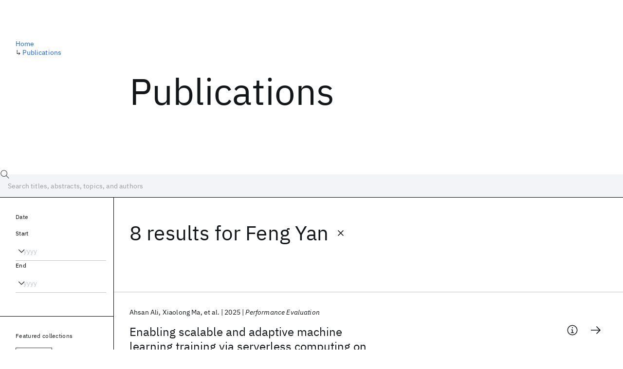

--- FILE ---
content_type: text/html; charset=utf-8
request_url: https://research.ibm.com/publications?author=1831
body_size: 11477
content:
<!DOCTYPE html><html lang="en-US"><head><meta charSet="utf-8" data-next-head=""/><title data-next-head="">Publications - IBM Research</title><meta name="description" content="Browse our catalog of recent publications authored by IBM researchers. This works shows why IBM is one of the most important contributors to modern computing." data-next-head=""/><meta name="robots" content="index,follow" data-next-head=""/><meta name="viewport" content="width=device-width,initial-scale=1" data-next-head=""/><link rel="canonical" href="https://research.ibm.com/publications" data-next-head=""/><link rel="icon" href="//www.ibm.com/favicon.ico" data-next-head=""/><link rel="alternate" type="application/rss+xml" href="/rss" data-next-head=""/><meta name="dcterms.date" content="2021-02-09" data-next-head=""/><meta name="dcterms.rights" content="© Copyright IBM Corp. 2021" data-next-head=""/><meta name="geo.country" content="US" data-next-head=""/><meta name="google-site-verification" content="O1nsbg1J1iAeYJK6HneffI0_RiLebmSPxfs5ESYNnwI" data-next-head=""/><meta property="og:title" content="Publications" data-next-head=""/><meta property="og:type" content="website" data-next-head=""/><meta property="og:url" content="https://research.ibm.com/publications?author=1831" data-next-head=""/><meta property="og:site_name" content="IBM Research" data-next-head=""/><meta property="og:locale" content="en_US" data-next-head=""/><meta property="og:description" content="Browse our catalog of recent publications authored by IBM researchers. This works shows why IBM is one of the most important contributors to modern computing." data-next-head=""/><meta property="og:image" content="https://research.ibm.com/_next/image?url=https%3A%2F%2Fresearch-website-prod-cms-uploads.s3.us.cloud-object-storage.appdomain.cloud%2Fabout_125b898c36.jpg&amp;w=1200&amp;q=75" data-next-head=""/><meta property="og:image:width" content="1200" data-next-head=""/><meta property="og:image:height" content="1200" data-next-head=""/><meta name="twitter:card" content="summary_large_image" data-next-head=""/><meta name="twitter:creator" content="@IBMResearch" data-next-head=""/><meta name="twitter:site" content="@IBMResearch" data-next-head=""/><meta name="twitter:title" content="Publications" data-next-head=""/><meta name="twitter:description" content="Browse our catalog of recent publications authored by IBM researchers. This works shows why IBM is one of the most important contributors to modern computing." data-next-head=""/><meta name="twitter:image" content="https://research.ibm.com/_next/image?url=https%3A%2F%2Fresearch-website-prod-cms-uploads.s3.us.cloud-object-storage.appdomain.cloud%2Fabout_125b898c36.jpg&amp;w=1200&amp;q=75" data-next-head=""/><link rel="preload" href="/_next/static/css/83e82bb5068e3ec1.css" as="style"/><link rel="stylesheet" href="/_next/static/css/83e82bb5068e3ec1.css" data-n-g=""/><link rel="preload" href="/_next/static/css/9f9371f9a2e6d139.css" as="style"/><link rel="stylesheet" href="/_next/static/css/9f9371f9a2e6d139.css" data-n-p=""/><noscript data-n-css=""></noscript><script defer="" nomodule="" src="/_next/static/chunks/polyfills-42372ed130431b0a.js"></script><script src="/_next/static/chunks/webpack-1c51ca2ccdd53bac.js" defer=""></script><script src="/_next/static/chunks/framework-2f3de63929c73f88.js" defer=""></script><script src="/_next/static/chunks/main-7387ec62071a9695.js" defer=""></script><script src="/_next/static/chunks/pages/_app-34f83fb232f3f8f8.js" defer=""></script><script src="/_next/static/chunks/07c2d338-59950c787157217b.js" defer=""></script><script src="/_next/static/chunks/4653-2783c9aefa713848.js" defer=""></script><script src="/_next/static/chunks/8230-146887a2be142eea.js" defer=""></script><script src="/_next/static/chunks/1815-e22b3750d3308bf1.js" defer=""></script><script src="/_next/static/chunks/5376-0038d99c3458ca9b.js" defer=""></script><script src="/_next/static/chunks/7028-6b0bd0c950799339.js" defer=""></script><script src="/_next/static/chunks/8827-02e4b183afd13590.js" defer=""></script><script src="/_next/static/chunks/5868-a75a0d8eec4e6698.js" defer=""></script><script src="/_next/static/chunks/4749-fbf21db1db515e74.js" defer=""></script><script src="/_next/static/chunks/389-16ac84546d0607db.js" defer=""></script><script src="/_next/static/chunks/8154-f99aaecb0398d57c.js" defer=""></script><script src="/_next/static/chunks/2909-780452967ca78cbd.js" defer=""></script><script src="/_next/static/chunks/6333-ca3ff59e9cce55fb.js" defer=""></script><script src="/_next/static/chunks/9049-72ca9968804d3e2f.js" defer=""></script><script src="/_next/static/chunks/7362-746b2a256bbdf20d.js" defer=""></script><script src="/_next/static/chunks/3339-c20ea283ec93e4de.js" defer=""></script><script src="/_next/static/chunks/2477-d09b813390fe5c16.js" defer=""></script><script src="/_next/static/chunks/5030-a6dbb8a742ca2008.js" defer=""></script><script src="/_next/static/chunks/pages/publications-dbaa4778d4ba5ec8.js" defer=""></script><script src="/_next/static/8p0K2KdCfYwvTygROssnt/_buildManifest.js" defer=""></script><script src="/_next/static/8p0K2KdCfYwvTygROssnt/_ssgManifest.js" defer=""></script></head><body><script>0</script><div id="__next"><main class="iBiIZ" data-testid="publications-landing" id="main-content"><div class="Fg24T"><div class="_8scO4 _2OuX" style="--row:1"><h1 class="HXv6W">Publications</h1></div><aside class="_8scO4 ioEqj" style="--row:1"><section class="hgUy9 GBlsk"><nav aria-label="breadcrumbs" class="GPgOh"><ol><li><a class="cds--link" href="/">Home</a></li><li><span class="Z6j5t" aria-hidden="true">↳<!-- --> </span><a class="cds--link" href="/publications">Publications</a></li></ol></nav></section></aside></div><div id="search-bar" class="J_l3M"><div class="w4fa1 yhJj_"><svg focusable="false" preserveAspectRatio="xMidYMid meet" fill="currentColor" width="16" height="16" viewBox="0 0 16 16" aria-hidden="true" class="cds--search-magnifier-icon nAibK" xmlns="http://www.w3.org/2000/svg"><path d="M15,14.3L10.7,10c1.9-2.3,1.6-5.8-0.7-7.7S4.2,0.7,2.3,3S0.7,8.8,3,10.7c2,1.7,5,1.7,7,0l4.3,4.3L15,14.3z M2,6.5 C2,4,4,2,6.5,2S11,4,11,6.5S9,11,6.5,11S2,9,2,6.5z"></path></svg><div class="cds--list-box__wrapper QXT3a"><div class="cds--combo-box cds--list-box cds--list-box--lg"><div class="cds--list-box__field"><input class="cds--text-input cds--text-input--empty" type="text" tabindex="0" aria-haspopup="listbox" aria-activedescendant="" aria-autocomplete="list" aria-controls="downshift-:R9n6H2:-menu" aria-expanded="false" autoComplete="off" id="search-bar-text" role="searchbox" aria-label="Choose an item" placeholder="Search titles, abstracts, topics, and authors" value=""/><button aria-controls="downshift-:R9n6H2:-menu" aria-expanded="false" id="downshift-:R9n6H2:-toggle-button" tabindex="-1" aria-label="Open" title="Open" class="cds--list-box__menu-icon" type="button"><svg focusable="false" preserveAspectRatio="xMidYMid meet" fill="currentColor" width="16" height="16" viewBox="0 0 16 16" aria-hidden="true" xmlns="http://www.w3.org/2000/svg"><path d="M8 11L3 6 3.7 5.3 8 9.6 12.3 5.3 13 6z"></path></svg></button></div><ul id="downshift-:R9n6H2:-menu" class="cds--list-box__menu" role="listbox" aria-labelledby="downshift-:R9n6H2:-label"></ul></div></div></div><div class="cds--dropdown__wrapper cds--list-box__wrapper IH1LF id4X7"><div id="search-bar-filter-by" class="cds--dropdown cds--dropdown--lg cds--list-box cds--list-box--lg"><button type="button" class="cds--list-box__field" title="Filter by" aria-activedescendant="" aria-controls="downshift-:R2n6H2:-menu" aria-expanded="false" aria-haspopup="listbox" aria-labelledby="downshift-:R2n6H2:-label" id="downshift-:R2n6H2:-toggle-button" role="combobox" tabindex="0"><span class="cds--list-box__label">Filter by</span><div class="cds--list-box__menu-icon"><svg focusable="false" preserveAspectRatio="xMidYMid meet" fill="currentColor" name="chevron--down" aria-label="Open menu" width="16" height="16" viewBox="0 0 16 16" role="img" xmlns="http://www.w3.org/2000/svg"><path d="M8 11L3 6 3.7 5.3 8 9.6 12.3 5.3 13 6z"></path><title>Open menu</title></svg></div></button><ul id="downshift-:R2n6H2:-menu" class="cds--list-box__menu" role="listbox" aria-labelledby="downshift-:R2n6H2:-label"></ul></div></div></div><div class="Fg24T Y5TZe RPesI ZRGUc"><div class="_8scO4 XcAHk _2OuX" style="--row:1"><div class="UWIre phoJl">8 results<!-- --> for <span class="KePOJ">Feng Yan<button class="_8QzOq trQob cds--btn cds--btn--ghost cds--btn--icon-only" type="button"><svg focusable="false" preserveAspectRatio="xMidYMid meet" fill="currentColor" width="24" height="24" viewBox="0 0 32 32" aria-hidden="true" xmlns="http://www.w3.org/2000/svg"><path d="M17.4141 16L24 9.4141 22.5859 8 16 14.5859 9.4143 8 8 9.4141 14.5859 16 8 22.5859 9.4143 24 16 17.4141 22.5859 24 24 22.5859 17.4141 16z"></path></svg></button></span></div><ul class="zmCg4"><li class="Ebgvn GD4j_" style="--delay:0ms"><article class="zUjm_ E5NKX Mm0FT IFbRs" data-testid="publication-stripe"><h2 class="rdQt4 K8ayf"><a class="lZEWq" href="/publications/enabling-scalable-and-adaptive-machine-learning-training-via-serverless-computing-on-public-cloud">Enabling scalable and adaptive machine learning training via serverless computing on public cloud</a></h2><ul class="_TBoz"><li class="rsBl_"><ul class="UMfn9"><li class="E5TRV">Ahsan Ali</li><li class="E5TRV">Xiaolong Ma</li><li class="E5TRV">et al.</li></ul></li><li class="rsBl_">2025</li><li class="rsBl_ Fcb_q">Performance Evaluation</li></ul><div class="_72cJw"><svg focusable="false" preserveAspectRatio="xMidYMid meet" fill="currentColor" width="24" height="24" viewBox="0 0 32 32" aria-hidden="true" class="aOLbP Q_1SM" xmlns="http://www.w3.org/2000/svg"><path d="M17 22L17 14 13 14 13 16 15 16 15 22 12 22 12 24 20 24 20 22 17 22zM16 8a1.5 1.5 0 101.5 1.5A1.5 1.5 0 0016 8z"></path><path d="M16,30A14,14,0,1,1,30,16,14,14,0,0,1,16,30ZM16,4A12,12,0,1,0,28,16,12,12,0,0,0,16,4Z"></path></svg><svg focusable="false" preserveAspectRatio="xMidYMid meet" fill="currentColor" width="24" height="24" viewBox="0 0 24 24" aria-hidden="true" class="aOLbP Y8ZiM" xmlns="http://www.w3.org/2000/svg"><path d="M14 4L12.9 5.1 18.9 11.2 2 11.2 2 12.8 18.9 12.8 12.9 18.9 14 20 22 12z"></path></svg></div></article></li><li class="Ebgvn" style="--delay:100ms"><article class="zUjm_ E5NKX Mm0FT IFbRs" data-testid="publication-stripe"><h2 class="rdQt4 K8ayf"><a class="lZEWq" href="/publications/speed-up-federated-learning-in-heterogeneous-environments-a-dynamic-tiering-approach">Speed Up Federated Learning in Heterogeneous Environments: A Dynamic Tiering Approach</a></h2><ul class="_TBoz"><li class="rsBl_"><ul class="UMfn9"><li class="E5TRV">Seyed Mahmoud Sajjadi Mohammadabadi</li><li class="E5TRV">Syed Zawad</li><li class="E5TRV">et al.</li></ul></li><li class="rsBl_">2024</li><li class="rsBl_ Fcb_q">IEEE IoT Journal</li></ul><div class="_72cJw"><svg focusable="false" preserveAspectRatio="xMidYMid meet" fill="currentColor" width="24" height="24" viewBox="0 0 32 32" aria-hidden="true" class="aOLbP Q_1SM" xmlns="http://www.w3.org/2000/svg"><path d="M17 22L17 14 13 14 13 16 15 16 15 22 12 22 12 24 20 24 20 22 17 22zM16 8a1.5 1.5 0 101.5 1.5A1.5 1.5 0 0016 8z"></path><path d="M16,30A14,14,0,1,1,30,16,14,14,0,0,1,16,30ZM16,4A12,12,0,1,0,28,16,12,12,0,0,0,16,4Z"></path></svg><svg focusable="false" preserveAspectRatio="xMidYMid meet" fill="currentColor" width="24" height="24" viewBox="0 0 24 24" aria-hidden="true" class="aOLbP Y8ZiM" xmlns="http://www.w3.org/2000/svg"><path d="M14 4L12.9 5.1 18.9 11.2 2 11.2 2 12.8 18.9 12.8 12.9 18.9 14 20 22 12z"></path></svg></div></article></li><li class="Ebgvn" style="--delay:200ms"><article class="zUjm_ E5NKX Mm0FT IFbRs" data-testid="publication-stripe"><h2 class="rdQt4 K8ayf"><a class="lZEWq" href="/publications/hdfl-a-heterogeneity-and-client-dropout-aware-federated-learning-framework">HDFL: A Heterogeneity and Client Dropout-Aware Federated Learning Framework</a></h2><ul class="_TBoz"><li class="rsBl_"><ul class="UMfn9"><li class="E5TRV">Syed Zawad</li><li class="E5TRV">Ali Anwar</li><li class="E5TRV">et al.</li></ul></li><li class="rsBl_">2023</li><li class="rsBl_ Fcb_q">CCGrid 2023</li></ul><div class="_72cJw"><svg focusable="false" preserveAspectRatio="xMidYMid meet" fill="currentColor" width="24" height="24" viewBox="0 0 32 32" aria-hidden="true" class="aOLbP Q_1SM" xmlns="http://www.w3.org/2000/svg"><path d="M17 22L17 14 13 14 13 16 15 16 15 22 12 22 12 24 20 24 20 22 17 22zM16 8a1.5 1.5 0 101.5 1.5A1.5 1.5 0 0016 8z"></path><path d="M16,30A14,14,0,1,1,30,16,14,14,0,0,1,16,30ZM16,4A12,12,0,1,0,28,16,12,12,0,0,0,16,4Z"></path></svg><svg focusable="false" preserveAspectRatio="xMidYMid meet" fill="currentColor" width="24" height="24" viewBox="0 0 24 24" aria-hidden="true" class="aOLbP Y8ZiM" xmlns="http://www.w3.org/2000/svg"><path d="M14 4L12.9 5.1 18.9 11.2 2 11.2 2 12.8 18.9 12.8 12.9 18.9 14 20 22 12z"></path></svg></div></article></li><li class="Ebgvn" style="--delay:300ms"><article class="zUjm_ E5NKX Mm0FT IFbRs" data-testid="publication-stripe"><h2 class="rdQt4 K8ayf"><a class="lZEWq" href="/publications/heterogeneity-aware-adaptive-federated-learning-scheduling">Heterogeneity-Aware Adaptive Federated Learning Scheduling</a></h2><ul class="_TBoz"><li class="rsBl_"><ul class="UMfn9"><li class="E5TRV">Jingoo Han</li><li class="E5TRV">Ahmad Faraz Khan</li><li class="E5TRV">et al.</li></ul></li><li class="rsBl_">2022</li><li class="rsBl_ Fcb_q">Big Data 2022</li></ul><div class="_72cJw"><svg focusable="false" preserveAspectRatio="xMidYMid meet" fill="currentColor" width="24" height="24" viewBox="0 0 32 32" aria-hidden="true" class="aOLbP Q_1SM" xmlns="http://www.w3.org/2000/svg"><path d="M17 22L17 14 13 14 13 16 15 16 15 22 12 22 12 24 20 24 20 22 17 22zM16 8a1.5 1.5 0 101.5 1.5A1.5 1.5 0 0016 8z"></path><path d="M16,30A14,14,0,1,1,30,16,14,14,0,0,1,16,30ZM16,4A12,12,0,1,0,28,16,12,12,0,0,0,16,4Z"></path></svg><svg focusable="false" preserveAspectRatio="xMidYMid meet" fill="currentColor" width="24" height="24" viewBox="0 0 24 24" aria-hidden="true" class="aOLbP Y8ZiM" xmlns="http://www.w3.org/2000/svg"><path d="M14 4L12.9 5.1 18.9 11.2 2 11.2 2 12.8 18.9 12.8 12.9 18.9 14 20 22 12z"></path></svg></div></article></li><li class="Ebgvn" style="--delay:400ms"><article class="zUjm_ E5NKX Mm0FT IFbRs" data-testid="publication-stripe"><h2 class="rdQt4 K8ayf"><a class="lZEWq" href="/publications/tiff-tokenized-incentive-for-federated-learning">TIFF: Tokenized Incentive for Federated Learning</a></h2><ul class="_TBoz"><li class="rsBl_"><ul class="UMfn9"><li class="E5TRV">Jingoo Han</li><li class="E5TRV">Ahmad Faraz Khan</li><li class="E5TRV">et al.</li></ul></li><li class="rsBl_">2022</li><li class="rsBl_ Fcb_q">CLOUD 2022</li></ul><div class="_72cJw"><svg focusable="false" preserveAspectRatio="xMidYMid meet" fill="currentColor" width="24" height="24" viewBox="0 0 32 32" aria-hidden="true" class="aOLbP Q_1SM" xmlns="http://www.w3.org/2000/svg"><path d="M17 22L17 14 13 14 13 16 15 16 15 22 12 22 12 24 20 24 20 22 17 22zM16 8a1.5 1.5 0 101.5 1.5A1.5 1.5 0 0016 8z"></path><path d="M16,30A14,14,0,1,1,30,16,14,14,0,0,1,16,30ZM16,4A12,12,0,1,0,28,16,12,12,0,0,0,16,4Z"></path></svg><svg focusable="false" preserveAspectRatio="xMidYMid meet" fill="currentColor" width="24" height="24" viewBox="0 0 24 24" aria-hidden="true" class="aOLbP Y8ZiM" xmlns="http://www.w3.org/2000/svg"><path d="M14 4L12.9 5.1 18.9 11.2 2 11.2 2 12.8 18.9 12.8 12.9 18.9 14 20 22 12z"></path></svg></div></article></li><li class="Ebgvn" style="--delay:500ms"><article class="zUjm_ E5NKX Mm0FT IFbRs" data-testid="publication-stripe"><h2 class="rdQt4 K8ayf"><a class="lZEWq" href="/publications/tifl-a-tier-based-federated-learning-system">TiFL: A Tier-based Federated Learning System</a></h2><ul class="_TBoz"><li class="rsBl_"><ul class="UMfn9"><li class="E5TRV">Zheng Chai</li><li class="E5TRV">Ahsan Ali</li><li class="E5TRV">et al.</li></ul></li><li class="rsBl_">2020</li><li class="rsBl_ Fcb_q">HPDC 2020</li></ul><div class="_72cJw"><svg focusable="false" preserveAspectRatio="xMidYMid meet" fill="currentColor" width="24" height="24" viewBox="0 0 32 32" aria-hidden="true" class="aOLbP Q_1SM" xmlns="http://www.w3.org/2000/svg"><path d="M17 22L17 14 13 14 13 16 15 16 15 22 12 22 12 24 20 24 20 22 17 22zM16 8a1.5 1.5 0 101.5 1.5A1.5 1.5 0 0016 8z"></path><path d="M16,30A14,14,0,1,1,30,16,14,14,0,0,1,16,30ZM16,4A12,12,0,1,0,28,16,12,12,0,0,0,16,4Z"></path></svg><svg focusable="false" preserveAspectRatio="xMidYMid meet" fill="currentColor" width="24" height="24" viewBox="0 0 24 24" aria-hidden="true" class="aOLbP Y8ZiM" xmlns="http://www.w3.org/2000/svg"><path d="M14 4L12.9 5.1 18.9 11.2 2 11.2 2 12.8 18.9 12.8 12.9 18.9 14 20 22 12z"></path></svg></div></article></li><li class="Ebgvn" style="--delay:600ms"><article class="zUjm_ E5NKX Mm0FT IFbRs" data-testid="publication-stripe"><h2 class="rdQt4 K8ayf"><a class="lZEWq" href="/publications/practise-robust-prediction-of-data-center-time-series">PRACTISE: Robust prediction of data center time series</a></h2><ul class="_TBoz"><li class="rsBl_"><ul class="UMfn9"><li class="E5TRV">Ji Xue</li><li class="E5TRV">Feng Yan</li><li class="E5TRV">et al.</li></ul></li><li class="rsBl_">2015</li><li class="rsBl_ Fcb_q">CNSM 2015</li></ul><div class="_72cJw"><svg focusable="false" preserveAspectRatio="xMidYMid meet" fill="currentColor" width="24" height="24" viewBox="0 0 32 32" aria-hidden="true" class="aOLbP Q_1SM" xmlns="http://www.w3.org/2000/svg"><path d="M17 22L17 14 13 14 13 16 15 16 15 22 12 22 12 24 20 24 20 22 17 22zM16 8a1.5 1.5 0 101.5 1.5A1.5 1.5 0 0016 8z"></path><path d="M16,30A14,14,0,1,1,30,16,14,14,0,0,1,16,30ZM16,4A12,12,0,1,0,28,16,12,12,0,0,0,16,4Z"></path></svg><svg focusable="false" preserveAspectRatio="xMidYMid meet" fill="currentColor" width="24" height="24" viewBox="0 0 24 24" aria-hidden="true" class="aOLbP Y8ZiM" xmlns="http://www.w3.org/2000/svg"><path d="M14 4L12.9 5.1 18.9 11.2 2 11.2 2 12.8 18.9 12.8 12.9 18.9 14 20 22 12z"></path></svg></div></article></li><li class="Ebgvn" style="--delay:700ms"><article class="zUjm_ E5NKX Mm0FT IFbRs" data-testid="publication-stripe"><h2 class="rdQt4 K8ayf"><a class="lZEWq" href="/publications/practise-demonstrating-a-neural-network-based-framework-for-robust-prediction-of-data-center-workload">PRACTISE - Demonstrating a Neural Network Based Framework for Robust Prediction of Data Center Workload</a></h2><ul class="_TBoz"><li class="rsBl_"><ul class="UMfn9"><li class="E5TRV">Thomas Scherer</li><li class="E5TRV">Ji Xue</li><li class="E5TRV">et al.</li></ul></li><li class="rsBl_">2015</li><li class="rsBl_ Fcb_q">UCC 2015</li></ul><div class="_72cJw"><svg focusable="false" preserveAspectRatio="xMidYMid meet" fill="currentColor" width="24" height="24" viewBox="0 0 32 32" aria-hidden="true" class="aOLbP Q_1SM" xmlns="http://www.w3.org/2000/svg"><path d="M17 22L17 14 13 14 13 16 15 16 15 22 12 22 12 24 20 24 20 22 17 22zM16 8a1.5 1.5 0 101.5 1.5A1.5 1.5 0 0016 8z"></path><path d="M16,30A14,14,0,1,1,30,16,14,14,0,0,1,16,30ZM16,4A12,12,0,1,0,28,16,12,12,0,0,0,16,4Z"></path></svg><svg focusable="false" preserveAspectRatio="xMidYMid meet" fill="currentColor" width="24" height="24" viewBox="0 0 24 24" aria-hidden="true" class="aOLbP Y8ZiM" xmlns="http://www.w3.org/2000/svg"><path d="M14 4L12.9 5.1 18.9 11.2 2 11.2 2 12.8 18.9 12.8 12.9 18.9 14 20 22 12z"></path></svg></div></article></li></ul></div><aside class="_8scO4 ioEqj" style="--row:1"><div class="apRFG AfgG3 Vr9Tq _16ud0"><div class="kpySY"><div class="FOpJO oGtSN"><section class="hgUy9 N9Z8o"><h2 class="_2DMQw">Date</h2><div class="RyqKS"><div class="hmo8Q"><div class="QQdga"><div class="cds--list-box__wrapper tIGmc"><label class="cds--label" id="downshift-:R36v6H2:-label" for="year-range-start" dir="auto">Start</label><div class="cds--combo-box cds--list-box"><div class="cds--list-box__field"><input class="cds--text-input cds--text-input--empty" type="text" tabindex="0" aria-haspopup="listbox" aria-activedescendant="" aria-autocomplete="list" aria-controls="downshift-:R36v6H2:-menu" aria-expanded="false" aria-labelledby="downshift-:R36v6H2:-label" autoComplete="off" id="year-range-start" role="combobox" placeholder="yyyy" value=""/><button aria-controls="downshift-:R36v6H2:-menu" aria-expanded="false" id="downshift-:R36v6H2:-toggle-button" tabindex="-1" aria-label="Open" title="Open" class="cds--list-box__menu-icon" type="button"><svg focusable="false" preserveAspectRatio="xMidYMid meet" fill="currentColor" width="16" height="16" viewBox="0 0 16 16" aria-hidden="true" xmlns="http://www.w3.org/2000/svg"><path d="M8 11L3 6 3.7 5.3 8 9.6 12.3 5.3 13 6z"></path></svg></button></div><ul id="downshift-:R36v6H2:-menu" class="cds--list-box__menu" role="listbox" aria-labelledby="downshift-:R36v6H2:-label"></ul></div></div></div></div><div class="qObvt"><div class="QQdga"><div class="cds--list-box__wrapper tIGmc"><label class="cds--label" id="downshift-:R56v6H2:-label" for="year-range-end" dir="auto">End</label><div class="cds--combo-box cds--list-box"><div class="cds--list-box__field"><input class="cds--text-input cds--text-input--empty" type="text" tabindex="0" aria-haspopup="listbox" aria-activedescendant="" aria-autocomplete="list" aria-controls="downshift-:R56v6H2:-menu" aria-expanded="false" aria-labelledby="downshift-:R56v6H2:-label" autoComplete="off" id="year-range-end" role="combobox" placeholder="yyyy" value=""/><button aria-controls="downshift-:R56v6H2:-menu" aria-expanded="false" id="downshift-:R56v6H2:-toggle-button" tabindex="-1" aria-label="Open" title="Open" class="cds--list-box__menu-icon" type="button"><svg focusable="false" preserveAspectRatio="xMidYMid meet" fill="currentColor" width="16" height="16" viewBox="0 0 16 16" aria-hidden="true" xmlns="http://www.w3.org/2000/svg"><path d="M8 11L3 6 3.7 5.3 8 9.6 12.3 5.3 13 6z"></path></svg></button></div><ul id="downshift-:R56v6H2:-menu" class="cds--list-box__menu" role="listbox" aria-labelledby="downshift-:R56v6H2:-label"></ul></div></div></div></div></div></section><section class="hgUy9 v7pWz N9Z8o"><h2 class="eG9du">Featured collections</h2><ul class="erAjw XsMPR VPCjD e90yg NZx5r RIahc"><li class="tAqXo SltpH rQp5_ XB7Ya uC739"><button class="cds--tag cds--tag--operational qvDkO JPTsZ cds--tag--outline" id="tag-id-:R3av6:" type="button" data-testid="operational-tag"><span title="" class="" dir="auto"><span title="AAAI 2026" class="cds--tag__label" dir="auto">AAAI 2026</span></span></button></li><li class="tAqXo SltpH rQp5_ XB7Ya uC739"><button class="cds--tag cds--tag--operational qvDkO JPTsZ cds--tag--outline" id="tag-id-:R5av6:" type="button" data-testid="operational-tag"><span title="" class="" dir="auto"><span title="AGU 2025" class="cds--tag__label" dir="auto">AGU 2025</span></span></button></li><li class="tAqXo SltpH rQp5_ XB7Ya uC739"><button class="cds--tag cds--tag--operational qvDkO JPTsZ cds--tag--outline" id="tag-id-:R7av6:" type="button" data-testid="operational-tag"><span title="" class="" dir="auto"><span title="IEDM 2025" class="cds--tag__label" dir="auto">IEDM 2025</span></span></button></li><li class="tAqXo SltpH rQp5_ XB7Ya uC739"><button class="cds--tag cds--tag--operational qvDkO JPTsZ cds--tag--outline" id="tag-id-:R9av6:" type="button" data-testid="operational-tag"><span title="" class="" dir="auto"><span title="NeurIPS 2025" class="cds--tag__label" dir="auto">NeurIPS 2025</span></span></button></li><li class="tAqXo SltpH rQp5_ XB7Ya uC739"><button class="cds--tag cds--tag--operational qvDkO JPTsZ cds--tag--outline" id="tag-id-:Rbav6:" type="button" data-testid="operational-tag"><span title="" class="" dir="auto"><span title="MRS Fall Meeting 2025" class="cds--tag__label" dir="auto">MRS Fall Meeting 2025</span></span></button></li><li class="tAqXo SltpH rQp5_ XB7Ya uC739"><button class="cds--tag cds--tag--operational qvDkO JPTsZ cds--tag--outline" id="tag-id-:Rdav6:" type="button" data-testid="operational-tag"><span title="" class="" dir="auto"><span title="ASE 2025" class="cds--tag__label" dir="auto">ASE 2025</span></span></button></li></ul></section><section class="hgUy9 v7pWz N9Z8o"><h2 class="eG9du">Popular topics</h2><ul class="erAjw XsMPR VPCjD e90yg NZx5r RIahc"><li class="tAqXo SltpH rQp5_ XB7Ya uC739"><button class="cds--tag cds--tag--operational qvDkO JPTsZ cds--tag--green" id="tag-id-:R3ev6:" type="button" data-testid="operational-tag"><span title="" class="" dir="auto"><span title="AI Hardware" class="cds--tag__label" dir="auto">AI Hardware</span></span></button></li><li class="tAqXo SltpH rQp5_ XB7Ya uC739"><button class="cds--tag cds--tag--operational qvDkO JPTsZ cds--tag--green" id="tag-id-:R5ev6:" type="button" data-testid="operational-tag"><span title="" class="" dir="auto"><span title="Foundation Models" class="cds--tag__label" dir="auto">Foundation Models</span></span></button></li><li class="tAqXo SltpH rQp5_ XB7Ya uC739"><button class="cds--tag cds--tag--operational qvDkO JPTsZ cds--tag--green" id="tag-id-:R7ev6:" type="button" data-testid="operational-tag"><span title="" class="" dir="auto"><span title="Machine Learning" class="cds--tag__label" dir="auto">Machine Learning</span></span></button></li><li class="tAqXo SltpH rQp5_ XB7Ya uC739"><button class="cds--tag cds--tag--operational qvDkO JPTsZ cds--tag--green" id="tag-id-:R9ev6:" type="button" data-testid="operational-tag"><span title="" class="" dir="auto"><span title="Materials Discovery" class="cds--tag__label" dir="auto">Materials Discovery</span></span></button></li><li class="tAqXo SltpH rQp5_ XB7Ya uC739"><button class="cds--tag cds--tag--operational qvDkO JPTsZ cds--tag--green" id="tag-id-:Rbev6:" type="button" data-testid="operational-tag"><span title="" class="" dir="auto"><span title="Quantum Safe" class="cds--tag__label" dir="auto">Quantum Safe</span></span></button></li><li class="tAqXo SltpH rQp5_ XB7Ya uC739"><button class="cds--tag cds--tag--operational qvDkO JPTsZ cds--tag--green" id="tag-id-:Rdev6:" type="button" data-testid="operational-tag"><span title="" class="" dir="auto"><span title="Quantum Software" class="cds--tag__label" dir="auto">Quantum Software</span></span></button></li><li class="tAqXo SltpH rQp5_ XB7Ya uC739"><button class="cds--tag cds--tag--operational qvDkO JPTsZ cds--tag--green" id="tag-id-:Rfev6:" type="button" data-testid="operational-tag"><span title="" class="" dir="auto"><span title="Quantum Systems" class="cds--tag__label" dir="auto">Quantum Systems</span></span></button></li><li class="tAqXo SltpH rQp5_ XB7Ya uC739"><button class="cds--tag cds--tag--operational qvDkO JPTsZ cds--tag--green" id="tag-id-:Rhev6:" type="button" data-testid="operational-tag"><span title="" class="" dir="auto"><span title="Semiconductors" class="cds--tag__label" dir="auto">Semiconductors</span></span></button></li></ul></section></div></div></div></aside></div></main></div><script id="__NEXT_DATA__" type="application/json">{"props":{"pageProps":{"envProps":{"cosUrl":"https://research-website-prod-cms-uploads.s3.us.cloud-object-storage.appdomain.cloud/","publicEnv":"production","publicUrl":"https://research.ibm.com/"},"initialApolloState":{"UploadFile:866":{"__typename":"UploadFile","alternativeText":"","height":800,"id":"866","url":"https://research-website-prod-cms-uploads.s3.us.cloud-object-storage.appdomain.cloud/about_125b898c36.jpg","width":800},"ComponentSharedSeo:6":{"__typename":"ComponentSharedSeo","canonicalURL":null,"metaDescription":"Browse our catalog of recent publications authored by IBM researchers. This works shows why IBM is one of the most important contributors to modern computing.","id":"6","metaImage":{"__ref":"UploadFile:866"},"metaRobots":null,"metaSocial":[],"metaTitle":"Publications"},"PublicationsPage:1":{"__typename":"PublicationsPage","id":"1","seo":{"__ref":"ComponentSharedSeo:6"}},"ROOT_QUERY":{"__typename":"Query","publicationsPage":{"__ref":"PublicationsPage:1"},"publications({\"after\":\"-1\",\"filterBy\":{\"author\":\"1831\"},\"first\":10,\"sortBy\":\"NEWEST\"})":{"__typename":"QueryPublications_Connection","totalCount":8,"nodes":[{"__ref":"Publication:160604"},{"__ref":"Publication:156543"},{"__ref":"Publication:29167"},{"__ref":"Publication:27689"},{"__ref":"Publication:15638"},{"__ref":"Publication:402"},{"__ref":"Publication:13933"},{"__ref":"Publication:14934"}],"featuredFilters":{"__typename":"FeaturedFilters","tags":[{"__typename":"FeaturedFilterTag","value":{"__ref":"Tag:8"}},{"__typename":"FeaturedFilterTag","value":{"__ref":"Tag:167"}},{"__typename":"FeaturedFilterTag","value":{"__ref":"Tag:24"}},{"__typename":"FeaturedFilterTag","value":{"__ref":"Tag:78"}},{"__typename":"FeaturedFilterTag","value":{"__ref":"Tag:236"}},{"__typename":"FeaturedFilterTag","value":{"__ref":"Tag:43"}},{"__typename":"FeaturedFilterTag","value":{"__ref":"Tag:41"}},{"__typename":"FeaturedFilterTag","value":{"__ref":"Tag:51"}}],"sourceInstances":[{"__typename":"FeaturedFilterSourceInstance","value":{"__ref":"SourceInstance:24373"}},{"__typename":"FeaturedFilterSourceInstance","value":{"__ref":"SourceInstance:24314"}},{"__typename":"FeaturedFilterSourceInstance","value":{"__ref":"SourceInstance:24339"}},{"__typename":"FeaturedFilterSourceInstance","value":{"__ref":"SourceInstance:24247"}},{"__typename":"FeaturedFilterSourceInstance","value":{"__ref":"SourceInstance:24263"}},{"__typename":"FeaturedFilterSourceInstance","value":{"__ref":"SourceInstance:24198"}}]}},"author({\"id\":\"1831\"})":{"__ref":"Author:1831"}},"AuthorName:1817":{"__typename":"AuthorName","firstName":"Ahsan","firstNameInitials":"A.","lastName":"Ali","author":{"__typename":"Author","ibmer":null},"id":"1817"},"AuthorName:153964":{"__typename":"AuthorName","firstName":"Xiaolong","firstNameInitials":"X.","lastName":"Ma","author":{"__typename":"Author","ibmer":null},"id":"153964"},"AuthorName:1818":{"__typename":"AuthorName","firstName":"Syed","firstNameInitials":"S.","lastName":"Zawad","author":{"__typename":"Author","ibmer":null},"id":"1818"},"AuthorName:226095":{"__typename":"AuthorName","firstName":"Paarijaat","firstNameInitials":"P.","lastName":"Aditya","author":{"__typename":"Author","ibmer":null},"id":"226095"},"AuthorName:226096":{"__typename":"AuthorName","firstName":"Istemi Ekin","firstNameInitials":"I.E.","lastName":"Akkus","author":{"__typename":"Author","ibmer":null},"id":"226096"},"AuthorName:226097":{"__typename":"AuthorName","firstName":"Ruichuan","firstNameInitials":"R.","lastName":"Chen","author":{"__typename":"Author","ibmer":null},"id":"226097"},"AuthorName:45037":{"__typename":"AuthorName","firstName":"Lei","firstNameInitials":"L.","lastName":"Yang","author":{"__typename":"Author","ibmer":null},"id":"45037"},"AuthorName:1820":{"__typename":"AuthorName","firstName":"Feng","firstNameInitials":"F.","lastName":"Yan","author":{"__typename":"Author","ibmer":null},"id":"1820"},"Publication:160604":{"__typename":"Publication","abstract":"In today's production machine learning (ML) systems, models are continuously trained, improved, and deployed. ML design and training are becoming a continuous workflow of various tasks that have dynamic resource demands. Serverless computing is an emerging cloud paradigm that provides transparent resource management and scaling for users and has the potential to revolutionize the routine of ML design and training. However, hosting modern ML workflows on existing serverless platforms has non-trivial challenges due to their intrinsic design limitations such as stateless nature, limited communication support across function instances, and limited function execution duration. These limitations result in a lack of an overarching view and adaptation mechanism for training dynamics, and an amplification of existing problems in ML workflows. To address the above challenges, we propose SMLT, an automated, scalable and adaptive serverless framework on public cloud to enable efficient and user-centric ML design and training. SMLT employs an automated and adaptive scheduling mechanism to dynamically optimize the deployment and resource scaling for ML tasks during training. SMLT further enables user-centric ML workflow execution by supporting user-specified training deadline and budget limit. In addition, by providing an end-to-end design, SMLT solves the intrinsic problems in public cloud serverless platforms such as the communication overhead, limited function execution duration, need for repeated initialization, and also provides explicit fault tolerance for ML training. SMLT is open-sourced and compatible with all major ML frameworks. Our experimental evaluation with large, sophisticated modern ML models demonstrates that SMLT outperforms the state-of-the-art VM-based systems and existing public cloud serverless ML training frameworks in both training speed (up to 8×) and monetary cost (up to 3×).","authors":[{"__typename":"PublicationHasAuthorName","authorName":{"__ref":"AuthorName:1817"}},{"__typename":"PublicationHasAuthorName","authorName":{"__ref":"AuthorName:153964"}},{"__typename":"PublicationHasAuthorName","authorName":{"__ref":"AuthorName:1818"}},{"__typename":"PublicationHasAuthorName","authorName":{"__ref":"AuthorName:226095"}},{"__typename":"PublicationHasAuthorName","authorName":{"__ref":"AuthorName:226096"}},{"__typename":"PublicationHasAuthorName","authorName":{"__ref":"AuthorName:226097"}},{"__typename":"PublicationHasAuthorName","authorName":{"__ref":"AuthorName:45037"}},{"__typename":"PublicationHasAuthorName","authorName":{"__ref":"AuthorName:1820"}}],"id":"160604","linkCode":null,"publishedMeta":{"__typename":"PublishedMeta","source":"Performance Evaluation","year":"2025"},"slug":"enabling-scalable-and-adaptive-machine-learning-training-via-serverless-computing-on-public-cloud","title":"Enabling scalable and adaptive machine learning training via serverless computing on public cloud"},"AuthorName:216555":{"__typename":"AuthorName","firstName":"Seyed Mahmoud Sajjadi","firstNameInitials":"S.M.S.","lastName":"Mohammadabadi","author":{"__typename":"Author","ibmer":null},"id":"216555"},"Publication:156543":{"__typename":"Publication","abstract":"Federated learning enables collaborative training of a model while keeping the training data decentralized and private. However, in IoT systems, inherent heterogeneity in processing power, communication bandwidth, and task size can significantly hinder the efficient training of large models. Such heterogeneity would render vast variations in the training time of clients, lengthening overall training and wasting resources of faster clients. To tackle these heterogeneity challenges, we propose Dynamic Tiering-based Federated Learning (DTFL), a novel system that leverages distributed optimization principles to improve edge learning performance. Based on clients' resources, DTFL dynamically offloads part of the global model to the server, alleviating resource constraints on slower clients and speeding up training.By leveraging Split Learning, DTFL offloads different portions of the global model to clients in different tiers and enables each client to update the models in parallel via local-loss-based training. This helps reduce the computation and communication demand on resource-constrained devices, mitigating the straggler problem. DTFL introduces a dynamic tier scheduler that uses tier profiling to estimate the expected training time of each client based on their historical training time, communication speed, and dataset size. The dynamic tier scheduler assigns clients to suitable tiers to minimize the overall training time in each round. We theoretically prove the convergence properties of DTFL and validate its effectiveness by training large models (ResNet-56 and ResNet-110) across varying numbers of clients (from 10 to 200) using popular image datasets (CIFAR-10, CIFAR-100, CINIC-10, and HAM10000) under both IID and non-IID systems. DTFL seamlessly integrates various privacy measures without sacrificing performance. Extensive experimental results show that compared with state-of-the-art FL methods, DTFL can significantly reduce the training time by up to 80% while maintaining model accuracy.","authors":[{"__typename":"PublicationHasAuthorName","authorName":{"__ref":"AuthorName:216555"}},{"__typename":"PublicationHasAuthorName","authorName":{"__ref":"AuthorName:1818"}},{"__typename":"PublicationHasAuthorName","authorName":{"__ref":"AuthorName:1820"}},{"__typename":"PublicationHasAuthorName","authorName":{"__ref":"AuthorName:45037"}}],"id":"156543","linkCode":null,"publishedMeta":{"__typename":"PublishedMeta","source":"IEEE IoT Journal","year":"2024"},"slug":"speed-up-federated-learning-in-heterogeneous-environments-a-dynamic-tiering-approach","title":"Speed Up Federated Learning in Heterogeneous Environments: A Dynamic Tiering Approach"},"AuthorName:3532":{"__typename":"AuthorName","firstName":"Ali","firstNameInitials":"A.","lastName":"Anwar","author":{"__typename":"Author","ibmer":null},"id":"3532"},"AuthorName:62106":{"__typename":"AuthorName","firstName":"Yi","firstNameInitials":"Y.","lastName":"Zhou","author":{"__typename":"Author","ibmer":{"__typename":"Ibmer","slug":"yi-zhou"}},"id":"62106"},"AuthorName:240":{"__typename":"AuthorName","firstName":"Nathalie","firstNameInitials":"N.","lastName":"Baracaldo","author":{"__typename":"Author","ibmer":{"__typename":"Ibmer","slug":"nathalie-baracaldo-angel"}},"id":"240"},"Publication:29167":{"__typename":"Publication","abstract":"Cross-device Federated Learning (FL) enables training machine learning (ML) models on private data that is heterogeneously distributed over many IoT end devices without violating privacy requirements. Clients typically vary significantly in data quality, hardware resources and stability, which results in challenges such as increased training times, higher resource costs, sub-par model performance and biased training. Existing works tend to address each of these challenges in isolation, but overlook how they might impact each other holistically. We perform a first of its kind characterization study that empirically demonstrates how these properties interact with each other to impact important performance metrics such as model error, fairness, resource cost and training time. We then propose a method called HDFL based on our observations, which is the first framework to our knowledge that comprehensively considers the multiple aforementioned important challenges of practical FL systems. We implement HDFL on a real distributed system and evaluate it on multiple benchmark datasets which show that HDFL achieves better Pareto frontier compared to both the state-of-the-practice and state-of-the-art systems with up to 4-10% better model accuracy, 33% improved good-intent fairness, 63% lower cost, and 17% faster training time.","authors":[{"__typename":"PublicationHasAuthorName","authorName":{"__ref":"AuthorName:1818"}},{"__typename":"PublicationHasAuthorName","authorName":{"__ref":"AuthorName:3532"}},{"__typename":"PublicationHasAuthorName","authorName":{"__ref":"AuthorName:62106"}},{"__typename":"PublicationHasAuthorName","authorName":{"__ref":"AuthorName:240"}},{"__typename":"PublicationHasAuthorName","authorName":{"__ref":"AuthorName:1820"}}],"id":"29167","linkCode":null,"publishedMeta":{"__typename":"PublishedMeta","source":"CCGrid 2023","year":"2023"},"slug":"hdfl-a-heterogeneity-and-client-dropout-aware-federated-learning-framework","title":"HDFL: A Heterogeneity and Client Dropout-Aware Federated Learning Framework"},"AuthorName:2191":{"__typename":"AuthorName","firstName":"Jingoo","firstNameInitials":"J.","lastName":"Han","author":{"__typename":"Author","ibmer":null},"id":"2191"},"AuthorName:39561":{"__typename":"AuthorName","firstName":"Ahmad Faraz","firstNameInitials":"A.F.","lastName":"Khan","author":{"__typename":"Author","ibmer":null},"id":"39561"},"AuthorName:39562":{"__typename":"AuthorName","firstName":"Nathalie Baracaldo","firstNameInitials":"N.B.","lastName":"Angel","author":{"__typename":"Author","ibmer":{"__typename":"Ibmer","slug":"nathalie-baracaldo-angel"}},"id":"39562"},"AuthorName:3989":{"__typename":"AuthorName","firstName":"Ali R.","firstNameInitials":"A.R.","lastName":"Butt","author":{"__typename":"Author","ibmer":null},"id":"3989"},"Publication:27689":{"__typename":"Publication","abstract":"Federated learning (FL) is becoming an important distributed machine learning approach that considers privacy and security concerns while training a shared model across various clients with localized data. One of the key challenges in FL is heterogeneity in both hardware resources and local datasets due to the nature of incorporating diverse clients. Given the resource heterogeneity, the availability of participating clients is not stable over time and their resource usage patterns become dynamic. This leads to resource wastage and straggler issues. Additional challenges are introduced due to data heterogeneity, causing model biasness and poor model performance. However, most existing FL systems are not well suited to heterogeneous environments because those approaches are not adaptive to various and dynamically changing resource usage patterns and accuracy trends during training process. To this end, we propose a heterogeneity-aware scheduling which is adaptive to the accuracy trends and various resource usage patterns. Our proposed scheduling provides different scheduling knobs for achieving different goals such as resource-efficient fast training, resource fairness, accuracy fairness, and high model performance. To the best of our knowledge, this is the first effort to mitigate effects of resource and data heterogeneity while providing adaptive scheduling based on dynamically changing resource usage patterns and accuracy trends.","authors":[{"__typename":"PublicationHasAuthorName","authorName":{"__ref":"AuthorName:2191"}},{"__typename":"PublicationHasAuthorName","authorName":{"__ref":"AuthorName:39561"}},{"__typename":"PublicationHasAuthorName","authorName":{"__ref":"AuthorName:1818"}},{"__typename":"PublicationHasAuthorName","authorName":{"__ref":"AuthorName:3532"}},{"__typename":"PublicationHasAuthorName","authorName":{"__ref":"AuthorName:39562"}},{"__typename":"PublicationHasAuthorName","authorName":{"__ref":"AuthorName:62106"}},{"__typename":"PublicationHasAuthorName","authorName":{"__ref":"AuthorName:1820"}},{"__typename":"PublicationHasAuthorName","authorName":{"__ref":"AuthorName:3989"}}],"id":"27689","linkCode":null,"publishedMeta":{"__typename":"PublishedMeta","source":"Big Data 2022","year":"2022"},"slug":"heterogeneity-aware-adaptive-federated-learning-scheduling","title":"Heterogeneity-Aware Adaptive Federated Learning Scheduling"},"AuthorName:655":{"__typename":"AuthorName","firstName":"Yi","firstNameInitials":"Y.","lastName":"Zhou","author":{"__typename":"Author","ibmer":{"__typename":"Ibmer","slug":"yi-zhou"}},"id":"655"},"Publication:15638":{"__typename":"Publication","abstract":"In federated learning (FL), clients collectively train a global machine learning model with their own local data. Without sharing sensitive raw data, each client in FL only sends updated weights to consider privacy and security concerns. Most of existing FL works focus mainly on improving model accuracy and training time, but only a few works focus on FL incentive mechanisms. To build a high performance model after FL training, clients need to provide high quality and large amounts of data. However, in real FL scenarios, high-quality clients are reluctant to participate in FL process without reasonable compensation, because clients are self-interested and other clients can be business competitors. Even participation incurs some cost for contributing to the FL model with their local dataset. To address this problem, we propose TIFF, a novel tokenized incentive mechanism, where tokens are used as a means of paying for the services of providing participants and the training infrastructure. Without payment delays, participation can be monetized as both providers and consumers, which promotes continued long-term participation of high-quality data parties. Additionally, paid tokens are reimbursed to each client as consumers according to our newly proposed metrics (such as token reduction ratio and utility improvement ratio), which keeps clients engaged in FL process as consumers. To measure data quality, accuracy is calculated in training without additional overheads. We leverage historical accuracy records and random exploration to select high-utility participants and to prevent overfitting. Results show that TIFF provides more tokens to normal providers by up to 6.9% and less tokens to malicious providers by up to 18.1%, achieving improvement of the final model accuracy by up to 7.4%, compared to the default approach.","authors":[{"__typename":"PublicationHasAuthorName","authorName":{"__ref":"AuthorName:2191"}},{"__typename":"PublicationHasAuthorName","authorName":{"__ref":"AuthorName:39561"}},{"__typename":"PublicationHasAuthorName","authorName":{"__ref":"AuthorName:1818"}},{"__typename":"PublicationHasAuthorName","authorName":{"__ref":"AuthorName:3532"}},{"__typename":"PublicationHasAuthorName","authorName":{"__ref":"AuthorName:39562"}},{"__typename":"PublicationHasAuthorName","authorName":{"__ref":"AuthorName:655"}},{"__typename":"PublicationHasAuthorName","authorName":{"__ref":"AuthorName:1820"}},{"__typename":"PublicationHasAuthorName","authorName":{"__ref":"AuthorName:3989"}}],"id":"15638","linkCode":null,"publishedMeta":{"__typename":"PublishedMeta","source":"CLOUD 2022","year":"2022"},"slug":"tiff-tokenized-incentive-for-federated-learning","title":"TIFF: Tokenized Incentive for Federated Learning"},"AuthorName:1816":{"__typename":"AuthorName","firstName":"Zheng","firstNameInitials":"Z.","lastName":"Chai","author":{"__typename":"Author","ibmer":null},"id":"1816"},"AuthorName:1819":{"__typename":"AuthorName","firstName":"Stacey","firstNameInitials":"S.","lastName":"Truex","author":{"__typename":"Author","ibmer":null},"id":"1819"},"AuthorName:238":{"__typename":"AuthorName","firstName":"Heiko","firstNameInitials":"H.","lastName":"Ludwig","author":{"__typename":"Author","ibmer":{"__typename":"Ibmer","slug":"heiko-ludwig"}},"id":"238"},"AuthorName:3537":{"__typename":"AuthorName","firstName":"Yue","firstNameInitials":"Y.","lastName":"Cheng","author":{"__typename":"Author","ibmer":null},"id":"3537"},"Publication:402":{"__typename":"Publication","abstract":"Federated Learning (FL) enables learning a shared model acrossmany clients without violating the privacy requirements. One of the key attributes in FL is the heterogeneity that exists in both resource and data due to the differences in computation and communication capacity, as well as the quantity and content of data among different clients. We conduct a case study to show that heterogeneity in resource and data has a significant impact on training time and model accuracy in conventional FL systems. To this end, we propose TiFL, a Tier-based Federated Learning System, which divides clients into tiers based on their training performance and selects clients from the same tier in each training round to mitigate the straggler problem caused by heterogeneity in resource anddata quantity. To further tame the heterogeneity caused by non-IID (Independent and Identical Distribution) data and resources, TiFL employs an adaptive tier selection approach to update the tiering on-the-fly based on the observed training performance and accuracy. We prototype TiFL in a FL testbed following Google's FL architecture and evaluate it using the state-of-the-art FL benchmarks. Experimental evaluation shows that TiFL outperforms the conventional FL in various heterogeneous conditions. With the proposed adaptive tier selection policy, we demonstrate that TiFL achieves much faster training performance while achieving the same or better test accuracy across the board.","authors":[{"__typename":"PublicationHasAuthorName","authorName":{"__ref":"AuthorName:1816"}},{"__typename":"PublicationHasAuthorName","authorName":{"__ref":"AuthorName:1817"}},{"__typename":"PublicationHasAuthorName","authorName":{"__ref":"AuthorName:1818"}},{"__typename":"PublicationHasAuthorName","authorName":{"__ref":"AuthorName:1819"}},{"__typename":"PublicationHasAuthorName","authorName":{"__ref":"AuthorName:3532"}},{"__typename":"PublicationHasAuthorName","authorName":{"__ref":"AuthorName:240"}},{"__typename":"PublicationHasAuthorName","authorName":{"__ref":"AuthorName:655"}},{"__typename":"PublicationHasAuthorName","authorName":{"__ref":"AuthorName:238"}},{"__typename":"PublicationHasAuthorName","authorName":{"__ref":"AuthorName:1820"}},{"__typename":"PublicationHasAuthorName","authorName":{"__ref":"AuthorName:3537"}}],"id":"402","linkCode":null,"publishedMeta":{"__typename":"PublishedMeta","source":"HPDC 2020","year":"2020"},"slug":"tifl-a-tier-based-federated-learning-system","title":"TiFL: A Tier-based Federated Learning System"},"AuthorName:27455":{"__typename":"AuthorName","firstName":"Ji","firstNameInitials":"J.","lastName":"Xue","author":{"__typename":"Author","ibmer":null},"id":"27455"},"AuthorName:7084":{"__typename":"AuthorName","firstName":"Robert","firstNameInitials":"R.","lastName":"Birke","author":{"__typename":"Author","ibmer":null},"id":"7084"},"AuthorName:7088":{"__typename":"AuthorName","firstName":"Lydia Y.","firstNameInitials":"L.Y.","lastName":"Chen","author":{"__typename":"Author","ibmer":null},"id":"7088"},"AuthorName:21976":{"__typename":"AuthorName","firstName":"Thomas","firstNameInitials":"T.","lastName":"Scherer","author":{"__typename":"Author","ibmer":null},"id":"21976"},"AuthorName:27456":{"__typename":"AuthorName","firstName":"Evgenia","firstNameInitials":"E.","lastName":"Smirni","author":{"__typename":"Author","ibmer":null},"id":"27456"},"Publication:13933":{"__typename":"Publication","abstract":"We analyze workload traces from production data centers and focus on their VM usage patterns of CPU, memory, disk, and network bandwidth. Burstiness is a clear characteristic of many of these time series: there exist peak loads within clear periodic patterns but also within patterns that do not have clear periodicity. We present PRACTISE, a neural network based framework that can efficiently and accurately predict future loads, peak loads, and their timing. Extensive experimentation using traces from IBM data centers illustrates PRACTISE's superiority when compared to ARIMA and baseline neural network models, with average prediction errors that are significantly smaller. Its robustness is also illustrated with respect to the prediction window that can be short-term (i.e., hours) or long-term (i.e., a week).","authors":[{"__typename":"PublicationHasAuthorName","authorName":{"__ref":"AuthorName:27455"}},{"__typename":"PublicationHasAuthorName","authorName":{"__ref":"AuthorName:1820"}},{"__typename":"PublicationHasAuthorName","authorName":{"__ref":"AuthorName:7084"}},{"__typename":"PublicationHasAuthorName","authorName":{"__ref":"AuthorName:7088"}},{"__typename":"PublicationHasAuthorName","authorName":{"__ref":"AuthorName:21976"}},{"__typename":"PublicationHasAuthorName","authorName":{"__ref":"AuthorName:27456"}}],"id":"13933","linkCode":null,"publishedMeta":{"__typename":"PublishedMeta","source":"CNSM 2015","year":"2015"},"slug":"practise-robust-prediction-of-data-center-time-series","title":"PRACTISE: Robust prediction of data center time series"},"Publication:14934":{"__typename":"Publication","abstract":"We present a web based tool to demonstrate PRACTISE, a neural network based framework for efficient and accurate prediction of server workload time series in data centers. For the evaluation, we focus on resource utilization traces of CPU, memory, disk, and network. Compared with ARIMA and baseline neural network models, PRACTISE achieves significantly smaller average prediction errors. We demonstrate the benefits of PRACTISE in two scenarios: i) using recorded resource utilization traces from private cloud data centers, and ii) using real-time data collected from live data center systems.","authors":[{"__typename":"PublicationHasAuthorName","authorName":{"__ref":"AuthorName:21976"}},{"__typename":"PublicationHasAuthorName","authorName":{"__ref":"AuthorName:27455"}},{"__typename":"PublicationHasAuthorName","authorName":{"__ref":"AuthorName:1820"}},{"__typename":"PublicationHasAuthorName","authorName":{"__ref":"AuthorName:7084"}},{"__typename":"PublicationHasAuthorName","authorName":{"__ref":"AuthorName:7088"}},{"__typename":"PublicationHasAuthorName","authorName":{"__ref":"AuthorName:27456"}}],"id":"14934","linkCode":null,"publishedMeta":{"__typename":"PublishedMeta","source":"UCC 2015","year":"2015"},"slug":"practise-demonstrating-a-neural-network-based-framework-for-robust-prediction-of-data-center-workload","title":"PRACTISE - Demonstrating a Neural Network Based Framework for Robust Prediction of Data Center Workload"},"Tag:8":{"__typename":"Tag","id":"8","name":"AI Hardware","slug":"ai-hardware"},"Tag:167":{"__typename":"Tag","id":"167","name":"Foundation Models","slug":"foundation-models"},"Tag:24":{"__typename":"Tag","id":"24","name":"Machine Learning","slug":"machine-learning"},"Tag:78":{"__typename":"Tag","id":"78","name":"Materials Discovery","slug":"materials-discovery"},"Tag:236":{"__typename":"Tag","id":"236","name":"Quantum Safe","slug":"quantum-safe-cryptography-and-migration"},"Tag:43":{"__typename":"Tag","id":"43","name":"Quantum Software","slug":"quantum-circuits-and-software"},"Tag:41":{"__typename":"Tag","id":"41","name":"Quantum Systems","slug":"quantum-hardware"},"Tag:51":{"__typename":"Tag","id":"51","name":"Semiconductors","slug":"semiconductors"},"SourceInstance:24373":{"__typename":"SourceInstance","id":"24373","name":"AAAI 2026"},"SourceInstance:24314":{"__typename":"SourceInstance","id":"24314","name":"AGU 2025"},"SourceInstance:24339":{"__typename":"SourceInstance","id":"24339","name":"IEDM 2025"},"SourceInstance:24247":{"__typename":"SourceInstance","id":"24247","name":"NeurIPS 2025"},"SourceInstance:24263":{"__typename":"SourceInstance","id":"24263","name":"MRS Fall Meeting 2025"},"SourceInstance:24198":{"__typename":"SourceInstance","id":"24198","name":"ASE 2025"},"Author:1831":{"__typename":"Author","id":"1831","ibmer":null,"primaryAuthorName":{"__typename":"AuthorName","firstName":"Feng","firstNameInitials":"F.","lastName":"Yan"}}},"messages":{"careers":{"title":"Careers"},"euProjects":{"title":"EU-Funded Projects"},"home":{"title":"Home"},"labs":{"locations":{"address":"Address","addressLink":"Get directions","ibmerContactBusiness":"Business development and relations","ibmerContactMedia":"Media relations","phone":"In-country","tableOfContentsTitle":"Location details","title":"Location"},"researchAreas":{"seeMore":"Learn more about {topic}"},"teams":{"seeMore":"View all team members"},"title":"Labs"},"memberships":{"features":{"title":"Features"}},"projects":{"stripes":{"seeMore":"View more projects"},"title":"Projects"},"publications":{"title":"Publications"},"resources":{"blogPosts":{"source":"IBM Research Blog"},"types":{"blogPost":"Blog Post","interview":"Interview","news":"News","paper":"Paper","podcast":"Podcast","presentation":"Presentation","useCase":"Use case"}},"tablesOfContents":{"overview":"Overview"}}},"__N_SSP":true},"page":"/publications","query":{"author":"1831"},"buildId":"8p0K2KdCfYwvTygROssnt","isFallback":false,"isExperimentalCompile":false,"gssp":true,"locale":"us-en","locales":["us-en","jp-ja"],"defaultLocale":"us-en","scriptLoader":[]}</script></body></html>

--- FILE ---
content_type: application/javascript; charset=UTF-8
request_url: https://research.ibm.com/_next/static/chunks/9049-72ca9968804d3e2f.js
body_size: 2926
content:
"use strict";(self.webpackChunk_N_E=self.webpackChunk_N_E||[]).push([[9049],{7551:(e,t,r)=>{let n;r.d(t,{_:()=>d});var o=r(20996),a=r(14232),i=r(66434),u=r(73902),c=r(19650);function l(){}var f=r(93550);let s=r(46494).S?a.useLayoutEffect:a.useEffect;var h=r(67994),y=r(49763);let p=["refetch","fetchMore","updateQuery","startPolling","stopPolling","subscribeToMore"];function d(e,t){let r=(0,h.m)(t?.client),i=a.useRef(void 0),u=a.useRef(void 0),d=(0,f.k)(()=>t,[t]),g=(n||(n=a.createContext(null)),a.useCallback(()=>{let e=console.error;try{return console.error=l,a.useContext(n),!0}catch(e){return!1}finally{console.error=e}},[]));function A(){return r.watchQuery({...t,query:e,initialFetchPolicy:t?.fetchPolicy,fetchPolicy:"standby"})}let[C,v]=a.useState(r),[x,P]=a.useState(A);C!==r&&(v(r),P(A()));let m=a.useCallback((e,t)=>{let r=u.current?.data;r&&!(0,o.L)(r,e.data)&&(i.current=r),u.current=e,t()},[]),w=(0,y.r)(a.useCallback(e=>{let t=x.subscribe(t=>{(0,o.L)(u.current,t)||m(t,e)});return()=>{t.unsubscribe()}},[x,m]),()=>u.current||b,()=>b),S=a.useMemo(()=>{let e={};for(let t of p)e[t]=function(...e){return(0,c.V1)(u.current,29,t),x[t](...e)};return e},[x]);a.useEffect(()=>{let r={query:e,errorPolicy:d?.errorPolicy,refetchWritePolicy:d?.refetchWritePolicy,returnPartialData:d?.returnPartialData,notifyOnNetworkStatusChange:d?.notifyOnNetworkStatusChange,nextFetchPolicy:t?.nextFetchPolicy,skipPollAttempt:t?.skipPollAttempt};"standby"!==x.options.fetchPolicy&&d?.fetchPolicy&&(r.fetchPolicy=d.fetchPolicy),x.applyOptions(r)},[e,x,d,t?.nextFetchPolicy,t?.skipPollAttempt]);let O=a.useCallback((...e)=>{(0,c.V1)(!g(),30);let[t]=e,r=x.options.fetchPolicy;return"standby"===r&&(r=x.options.initialFetchPolicy),x.reobserve({fetchPolicy:r,variables:t?.variables,context:t?.context??{}})},[x,g]),k=a.useRef(O);return s(()=>{k.current=O}),[a.useCallback((...e)=>k.current(...e),[]),a.useMemo(()=>{let{partial:e,...t}=w;return{...S,...t,client:r,previousData:i.current,variables:x.variables,observable:x,called:!!u.current}},[r,w,S,x])]}let b=(0,u.G)({data:void 0,dataState:"empty",loading:!1,networkStatus:i.p.ready,partial:!0})},29888:(e,t,r)=>{r.d(t,{l:()=>u});let{valueOf:n,toString:o}=Object.prototype,a=(e,t)=>{let r=new WeakMap,a=(e,t)=>{let i;if(e===t)return!0;if("object"!=typeof e||"object"!=typeof t||!e||!t)return e!=e&&t!=t;if(Object.getPrototypeOf(e)!==Object.getPrototypeOf(t))return!1;let{constructor:u}=e;if(u===Date)return e.getTime()===t.getTime();if(u===RegExp)return e.source===t.source&&e.flags===t.flags;if(u===Set){if(e.size!==t.size)return!1;for(let r of e)if(!t.has(r))return!1;return!0}if(u===ArrayBuffer&&(e=new DataView(e),t=new DataView(t)),u===DataView||ArrayBuffer.isView(e)){if(u!==DataView&&(e=new DataView(e.buffer),t=new DataView(t.buffer)),e.byteLength!==t.byteLength)return!1;for(let r=e.byteLength;0!=r--;)if(e.getUint8(r)!==t.getUint8(r))return!1;return!0}if(r.has(e)&&r.get(e)===t)return!0;if(r.set(e,t),u===Array){if(e.length!==t.length)return!1;for(let r=e.length;0!=r--;)if(!a(e[r],t[r]))return!1;return!0}if(u===Map){if(e.size!==t.size)return!1;for(let r of e)if(!t.has(r[0])||!a(r[1],t.get(r[0])))return!1;return!0}if(e.valueOf!==n&&"function"==typeof e.valueOf&&"function"==typeof t.valueOf)return e.valueOf()===t.valueOf();if(e.toString!==o&&"function"==typeof e.toString&&"function"==typeof t.toString)return e.toString()===t.toString();let c=Object.keys(e);for(let r=c.length;0!=r--;)if(!Object.hasOwn(t,i=c[r])||!a(e[i],t[i]))return!1;return Object.keys(t).length===c.length};return a(e,t)};var i=r(14232);function u(e,t){let r=(0,i.useRef)(void 0);return void 0!==r.current&&a(r.current,t)||(r.current=t),(0,i.useMemo)(e,r.current)}},68268:(e,t,r)=>{r.d(t,{o4:()=>T});var n=r(82909).Buffer;let o="3.7.8",a="function"==typeof n,i="function"==typeof TextDecoder?new TextDecoder:void 0,u="function"==typeof TextEncoder?new TextEncoder:void 0,c=Array.prototype.slice.call("ABCDEFGHIJKLMNOPQRSTUVWXYZabcdefghijklmnopqrstuvwxyz0123456789+/="),l=(e=>{let t={};return e.forEach((e,r)=>t[e]=r),t})(c),f=/^(?:[A-Za-z\d+\/]{4})*?(?:[A-Za-z\d+\/]{2}(?:==)?|[A-Za-z\d+\/]{3}=?)?$/,s=String.fromCharCode.bind(String),h="function"==typeof Uint8Array.from?Uint8Array.from.bind(Uint8Array):e=>new Uint8Array(Array.prototype.slice.call(e,0)),y=e=>e.replace(/=/g,"").replace(/[+\/]/g,e=>"+"==e?"-":"_"),p=e=>e.replace(/[^A-Za-z0-9\+\/]/g,""),d=e=>{let t,r,n,o,a="",i=e.length%3;for(let i=0;i<e.length;){if((r=e.charCodeAt(i++))>255||(n=e.charCodeAt(i++))>255||(o=e.charCodeAt(i++))>255)throw TypeError("invalid character found");a+=c[(t=r<<16|n<<8|o)>>18&63]+c[t>>12&63]+c[t>>6&63]+c[63&t]}return i?a.slice(0,i-3)+"===".substring(i):a},b="function"==typeof btoa?e=>btoa(e):a?e=>n.from(e,"binary").toString("base64"):d,g=a?e=>n.from(e).toString("base64"):e=>{let t=[];for(let r=0,n=e.length;r<n;r+=4096)t.push(s.apply(null,e.subarray(r,r+4096)));return b(t.join(""))},A=(e,t=!1)=>t?y(g(e)):g(e),C=e=>{if(e.length<2){var t=e.charCodeAt(0);return t<128?e:t<2048?s(192|t>>>6)+s(128|63&t):s(224|t>>>12&15)+s(128|t>>>6&63)+s(128|63&t)}var t=65536+(e.charCodeAt(0)-55296)*1024+(e.charCodeAt(1)-56320);return s(240|t>>>18&7)+s(128|t>>>12&63)+s(128|t>>>6&63)+s(128|63&t)},v=/[\uD800-\uDBFF][\uDC00-\uDFFFF]|[^\x00-\x7F]/g,x=e=>e.replace(v,C),P=a?e=>n.from(e,"utf8").toString("base64"):u?e=>g(u.encode(e)):e=>b(x(e)),m=(e,t=!1)=>t?y(P(e)):P(e),w=e=>m(e,!0),S=/[\xC0-\xDF][\x80-\xBF]|[\xE0-\xEF][\x80-\xBF]{2}|[\xF0-\xF7][\x80-\xBF]{3}/g,O=e=>{switch(e.length){case 4:var t=((7&e.charCodeAt(0))<<18|(63&e.charCodeAt(1))<<12|(63&e.charCodeAt(2))<<6|63&e.charCodeAt(3))-65536;return s((t>>>10)+55296)+s((1023&t)+56320);case 3:return s((15&e.charCodeAt(0))<<12|(63&e.charCodeAt(1))<<6|63&e.charCodeAt(2));default:return s((31&e.charCodeAt(0))<<6|63&e.charCodeAt(1))}},k=e=>e.replace(S,O),F=e=>{let t,r,n;if(e=e.replace(/\s+/g,""),!f.test(e))throw TypeError("malformed base64.");e+="==".slice(2-(3&e.length));let o=[];for(let a=0;a<e.length;)t=l[e.charAt(a++)]<<18|l[e.charAt(a++)]<<12|(r=l[e.charAt(a++)])<<6|(n=l[e.charAt(a++)]),64===r?o.push(s(t>>16&255)):64===n?o.push(s(t>>16&255,t>>8&255)):o.push(s(t>>16&255,t>>8&255,255&t));return o.join("")},B="function"==typeof atob?e=>atob(p(e)):a?e=>n.from(e,"base64").toString("binary"):F,D=a?e=>h(n.from(e,"base64")):e=>h(B(e).split("").map(e=>e.charCodeAt(0))),U=e=>D(j(e)),E=a?e=>n.from(e,"base64").toString("utf8"):i?e=>i.decode(D(e)):e=>k(B(e)),j=e=>p(e.replace(/[-_]/g,e=>"-"==e?"+":"/")),R=e=>E(j(e)),V=e=>({value:e,enumerable:!1,writable:!0,configurable:!0}),z=function(){let e=(e,t)=>Object.defineProperty(String.prototype,e,V(t));e("fromBase64",function(){return R(this)}),e("toBase64",function(e){return m(this,e)}),e("toBase64URI",function(){return m(this,!0)}),e("toBase64URL",function(){return m(this,!0)}),e("toUint8Array",function(){return U(this)})},L=function(){let e=(e,t)=>Object.defineProperty(Uint8Array.prototype,e,V(t));e("toBase64",function(e){return A(this,e)}),e("toBase64URI",function(){return A(this,!0)}),e("toBase64URL",function(){return A(this,!0)})},T={version:o,VERSION:o,atob:B,atobPolyfill:F,btoa:b,btoaPolyfill:d,fromBase64:R,toBase64:m,encode:m,encodeURI:w,encodeURL:w,utob:x,btou:k,decode:R,isValid:e=>{if("string"!=typeof e)return!1;let t=e.replace(/\s+/g,"").replace(/={0,2}$/,"");return!/[^\s0-9a-zA-Z\+/]/.test(t)||!/[^\s0-9a-zA-Z\-_]/.test(t)},fromUint8Array:A,toUint8Array:U,extendString:z,extendUint8Array:L,extendBuiltins:()=>{z(),L()}}}}]);

--- FILE ---
content_type: application/javascript; charset=UTF-8
request_url: https://research.ibm.com/_next/static/8p0K2KdCfYwvTygROssnt/_buildManifest.js
body_size: 2217
content:
self.__BUILD_MANIFEST=function(s,c,a,t,e,b,i,n,u,d,f,j,h,l,k,p,g,o,r,m,_,S,v,I,w,B,F,y,A,N,D,P,E,L,M,T,U,C,H,R,x,q,z,G,J,K){return{__rewrites:{afterFiles:[],beforeFiles:[],fallback:[]},__routerFilterStatic:{numItems:0,errorRate:1e-4,numBits:0,numHashes:U,bitArray:[]},__routerFilterDynamic:{numItems:A,errorRate:1e-4,numBits:A,numHashes:U,bitArray:[]},"/":[t,s,a,e,b,n,u,d,f,j,h,l,k,o,r,m,v,I,w,c,i,"static/css/fc6085db5b50a30a.css","static/chunks/pages/index-7e9eda2f4acf6de3.js"],"/.well-known/acme-challenge/[endpoint]":["static/chunks/pages/.well-known/acme-challenge/[endpoint]-c54c7a3d420b331d.js"],"/404":[s,a,k,C,c,"static/css/888b656c4832a396.css","static/chunks/pages/404-c4158443323daca9.js"],"/404/gallery":[s,a,u,c,"static/css/bc32bb0c2a777882.css","static/chunks/pages/404/gallery-c595817f4d15c316.js"],"/500":[s,c,"static/css/bb3554a6c0c2a51c.css","static/chunks/pages/500-5ead927c3b8f8923.js"],"/_error":["static/chunks/pages/_error-c970d8b55ace1b48.js"],"/about":[t,s,a,e,b,n,u,d,f,j,p,_,C,"static/chunks/394-b5d3d1ea4af0b5ba.js",c,i,g,S,"static/css/785821ddeb3b9d33.css","static/chunks/pages/about-ba5356e7fdef6806.js"],"/blog":[t,s,a,e,b,n,u,d,f,j,h,l,k,o,r,m,v,I,w,H,c,i,B,N,"static/css/4a9757b3b67791fa.css","static/chunks/pages/blog-d0c18420d5d3be55.js"],"/blog/[bid]":[t,D,s,a,e,b,n,u,d,f,p,h,l,k,o,_,r,m,v,I,w,F,P,E,M,R,"static/chunks/6167-28fcc441f8d29de3.js",c,i,g,S,x,"static/css/f56e2603ade5fc0e.css","static/chunks/pages/blog/[bid]-0611330a93158830.js"],"/contact":[t,s,a,e,n,"static/chunks/6072-8e27040ddbd8839a.js",c,"static/css/9da70dfe73ca75f0.css","static/chunks/pages/contact-1dbf262adcc2cb79.js"],"/contact/success":[s,a,f,c,"static/css/80c659bac252ad87.css","static/chunks/pages/contact/success-a172a664425bc1d6.js"],"/events":[t,s,a,e,b,n,u,d,h,v,c,i,B,q,z,"static/css/7ff7dd6ed452f766.css","static/chunks/pages/events-ae172054e6518b97.js"],"/events/[eventSlug]":[t,D,s,a,e,b,n,u,d,f,p,h,l,_,m,v,F,P,E,c,i,g,S,G,q,"static/css/a091e6300751162c.css","static/chunks/pages/events/[eventSlug]-f8cac1324d6657cd.js"],"/labs":[t,s,a,e,b,u,d,f,p,h,J,c,i,g,"static/css/3a533802fdb1d0dc.css","static/chunks/pages/labs-d2e4cb478a61cb30.js"],"/labs/[lab-slug]":[t,s,a,e,b,n,u,d,f,j,p,h,l,k,_,r,m,v,I,L,M,"static/chunks/3287-9bb6984f1566b52d.js",c,i,g,S,y,"static/css/7dd79fe5419745c8.css","static/chunks/pages/labs/[lab-slug]-cc0fdee383c134b9.js"],"/labs/[lab-slug]/[lab-subpage-slug]":[t,s,a,e,b,n,u,d,f,j,p,l,k,o,_,r,m,I,L,J,c,i,g,S,"static/css/277eaba5e335c4e5.css","static/chunks/pages/labs/[lab-slug]/[lab-subpage-slug]-1202270a28922cce.js"],"/people":[t,s,a,e,b,n,u,d,j,c,i,B,N,"static/css/70e7dea52e4ca71a.css","static/chunks/pages/people-afbffc2cb16e411e.js"],"/people/[personSlug]":[t,D,s,a,e,b,n,u,d,f,j,p,h,l,k,o,_,r,m,v,I,w,F,P,E,"static/chunks/1019-e430298c77e834a6.js",c,i,g,S,G,"static/css/aae632126f2fea52.css","static/chunks/pages/people/[personSlug]-61eaa629d4514fb6.js"],"/projects":[t,s,a,e,b,n,u,d,f,j,c,i,B,N,z,"static/css/bf341f3e0b9f8c3d.css","static/chunks/pages/projects-7d9b3c722cf19880.js"],"/projects/[project-slug]":[t,s,a,e,b,n,u,d,f,j,p,h,l,k,o,_,r,m,I,F,M,R,"static/chunks/5228-a8629e6c149c4662.js",c,i,g,S,y,"static/css/175140290e8c0564.css","static/chunks/pages/projects/[project-slug]-087334e1f6f78efb.js"],"/publications":[t,s,a,e,b,n,u,d,f,j,o,K,H,"static/chunks/9049-72ca9968804d3e2f.js",c,i,B,N,"static/css/9f9371f9a2e6d139.css","static/chunks/pages/publications-dbaa4778d4ba5ec8.js"],"/publications/[pid]":[t,D,s,a,e,b,n,u,d,f,p,h,l,k,o,_,r,w,F,P,E,c,i,g,S,x,"static/css/fd825d18bd9b3af5.css","static/chunks/pages/publications/[pid]-a20b101ac7f469a5.js"],"/semiconductors/[membershipPageSlug]":[t,s,a,e,b,n,u,d,f,j,p,h,l,k,o,_,r,m,v,I,w,c,i,g,S,y,"static/css/fb7ed41d112941f0.css","static/chunks/pages/semiconductors/[membershipPageSlug]-c40f377ed4cdb0d5.js"],"/tags-report.csv":[b,K,"static/chunks/4954-d8510b5c224fe24d.js",i,"static/chunks/pages/tags-report.csv-1c3a390a09581fdc.js"],"/topics":[t,s,a,e,b,n,d,j,c,i,B,"static/css/3bad9fb7249960ef.css","static/chunks/pages/topics-16918b56764b7b6d.js"],"/topics/[tid]":[t,s,a,e,b,n,u,d,f,j,p,h,l,k,o,_,r,m,v,I,w,L,c,i,g,S,y,"static/css/55ab97670f555158.css","static/chunks/pages/topics/[tid]-50fa4cd4c141c26e.js"],"/[fid]":[t,"static/chunks/ac99ac71-eb4f915613fa991c.js",s,a,e,b,n,u,d,f,j,p,h,l,k,o,_,r,m,v,I,w,L,c,i,g,S,y,"static/css/efcb68919f53c561.css","static/chunks/pages/[fid]-207b7662b26626b7.js"],sortedPages:["/","/.well-known/acme-challenge/[endpoint]","/404","/404/gallery","/500","/_app","/_error","/about","/blog","/blog/[bid]","/contact","/contact/success","/events","/events/[eventSlug]","/labs","/labs/[lab-slug]","/labs/[lab-slug]/[lab-subpage-slug]","/people","/people/[personSlug]","/projects","/projects/[project-slug]","/publications","/publications/[pid]","/semiconductors/[membershipPageSlug]","/tags-report.csv","/topics","/topics/[tid]","/[fid]"]}}("static/chunks/4653-2783c9aefa713848.js","static/chunks/7362-746b2a256bbdf20d.js","static/chunks/8230-146887a2be142eea.js","static/chunks/07c2d338-59950c787157217b.js","static/chunks/1815-e22b3750d3308bf1.js","static/chunks/5376-0038d99c3458ca9b.js","static/chunks/3339-c20ea283ec93e4de.js","static/chunks/7028-6b0bd0c950799339.js","static/chunks/8827-02e4b183afd13590.js","static/chunks/5868-a75a0d8eec4e6698.js","static/chunks/4749-fbf21db1db515e74.js","static/chunks/389-16ac84546d0607db.js","static/chunks/5626-acdf059de1b60478.js","static/chunks/4899-b8010120aedbdda4.js","static/chunks/1566-dbc2c6e989e067f3.js","static/chunks/4633-2c0a451973a2a2a3.js","static/chunks/9158-32380122231af366.js","static/chunks/8154-f99aaecb0398d57c.js","static/chunks/6342-daace287a8db9230.js","static/chunks/2319-11eca2eb8f58b0bb.js","static/chunks/7280-035d9c5b832dcac7.js","static/chunks/9950-11243dd91da638d2.js","static/chunks/4115-5d91128da393803a.js","static/chunks/5736-8b3b249446c8bced.js","static/chunks/3268-ee475b2828a60f89.js","static/chunks/2477-d09b813390fe5c16.js","static/chunks/7854-7b582b021b44676a.js","static/chunks/8500-379585b4d794f2e9.js",0,"static/chunks/5030-a6dbb8a742ca2008.js","static/chunks/2bd9703c-ddd57495365e9733.js","static/css/e5da4ffe66e1bf12.css","static/chunks/9789-42fddd6a240dee8b.js","static/chunks/2620-0eb589e626bd9830.js","static/chunks/4259-fb5067096f964a67.js",1e-4,NaN,"static/chunks/891-30157ac4a02b0c30.js","static/chunks/6333-ca3ff59e9cce55fb.js","static/chunks/6711-e6db67dfddf59e76.js","static/chunks/6418-e0db6fefd8298a7d.js","static/chunks/1524-66e836d177f2ef2b.js","static/chunks/1287-3b8527b52adf24ce.js","static/chunks/3129-e0be04d5647ec2e5.js","static/chunks/9121-35350de15a471f92.js","static/chunks/2909-780452967ca78cbd.js"),self.__BUILD_MANIFEST_CB&&self.__BUILD_MANIFEST_CB();

--- FILE ---
content_type: application/javascript; charset=UTF-8
request_url: https://research.ibm.com/_next/static/chunks/5030-a6dbb8a742ca2008.js
body_size: 3888
content:
(self.webpackChunk_N_E=self.webpackChunk_N_E||[]).push([[5030],{4279:(e,t,r)=>{"use strict";r.d(t,{A:()=>g});var n=r(37876),l=r(15039),i=r.n(l),a=r(9581),s=r(14232),o=r(50389),_=r(46673),u=r(13219),c=r(15069),d=r.n(c);let p=e=>{let{children:t,className:r,contentClassName:l,open:c}=e,[p,m]=(0,s.useState)(),[x,g]=(0,a.W)(),h=(0,s.useCallback)(()=>m(x?.height),[x]),v=(0,s.useCallback)(()=>m(void 0),[]);return(0,n.jsx)(o.A,{addEndListener:_.A,classNames:(0,u.A)(d(),"container"),in:c,onEnter:h,onEntered:v,onExit:h,onExited:v,children:(0,n.jsx)("div",{className:i()(r,d().container,d()[`container_open_${c}`]),style:null==p?void 0:{"--height":`${p}px`},children:(0,n.jsx)("div",{className:i()(l),ref:g,children:t})})})};var m=r(97563),x=r.n(m);let g=e=>{let{children:t,className:r,open:l}=e;return(0,n.jsx)(p,{className:i()(r,x().collapsible),contentClassName:x().content,open:l,children:t})}},6267:e=>{e.exports={list:"erAjw",list_layout_inline_breakpoint_sm:"XsMPR",item_layout_inline_breakpoint_sm:"tAqXo","list_layout_one-line_breakpoint_sm":"CbF1f","item_layout_one-line_breakpoint_sm":"_1Xc4y",list_layout_vertical_breakpoint_sm:"wbDCM",item_layout_vertical_breakpoint_sm:"bDGbX",list_layout_inline_breakpoint_md:"VPCjD",item_layout_inline_breakpoint_md:"SltpH","list_layout_one-line_breakpoint_md":"rwskB","item_layout_one-line_breakpoint_md":"_2L4ug",list_layout_vertical_breakpoint_md:"waRhx",item_layout_vertical_breakpoint_md:"_9kp2I",list_layout_inline_breakpoint_lg:"EfUdK",item_layout_inline_breakpoint_lg:"_2DU4h","list_layout_one-line_breakpoint_lg":"Pjeam","item_layout_one-line_breakpoint_lg":"RKLMK",list_layout_vertical_breakpoint_lg:"e90yg",item_layout_vertical_breakpoint_lg:"rQp5_",list_layout_inline_breakpoint_xlg:"_0Lo6Y",item_layout_inline_breakpoint_xlg:"dQwlz","list_layout_one-line_breakpoint_xlg":"voCtV","item_layout_one-line_breakpoint_xlg":"sacSN",list_layout_vertical_breakpoint_xlg:"NZx5r",item_layout_vertical_breakpoint_xlg:"XB7Ya",list_layout_inline_breakpoint_max:"GjInQ",item_layout_inline_breakpoint_max:"w2Nqu","list_layout_one-line_breakpoint_max":"bC_Vu","item_layout_one-line_breakpoint_max":"_75OjW",list_layout_vertical_breakpoint_max:"RIahc",item_layout_vertical_breakpoint_max:"uC739"}},9934:e=>{e.exports={heading:"eG9du"}},12355:(e,t,r)=>{"use strict";r.d(t,{A:()=>_});var n=r(37876),l=r(95403),i=r(94519),a=r(9934),s=r.n(a);let o={sm:"inline",lg:"vertical"},_=e=>{let{borderTop:t,children:r,heading:a,id:_,type:u,...c}=e;return(0,n.jsxs)(l.A,{borderTop:t,type:u,children:[(0,n.jsx)("h2",{className:s().heading,id:_,children:a}),(0,n.jsx)(i.A,{...c,layout:o}),r]})}},12482:(e,t,r)=>{"use strict";r.d(t,{A:()=>d});var n=r(37876),l=r(68827),i=r.n(l),a=r(14232),s=r(15326),o=r(39228),_=r(58086),u=r(63901),c=r(63952);let d=e=>{let{noIndex:t,src:r,unoptimized:l=!1,...d}=e,p=(0,a.useContext)(s.A)(),m=(0,a.useCallback)(e=>{let{quality:r,src:n,width:l}=e;return(0,_.A)(n,p,{noIndex:t,quality:r,width:l}).href},[p,t]);if((0,o.A)(r)){if(l||!(0,c.A)(r)){let e=(0,u.A)(r,p).href;return(0,n.jsx)(i(),{...d,src:e,unoptimized:!0})}return(0,n.jsx)(i(),{...d,src:r,loader:m})}let x="default"in r?r.default:r,g=x.src;if(l||!(0,c.A)(g)){let e=(0,u.A)(g,p).href,t={...x,src:e};return(0,n.jsx)(i(),{...d,src:t,unoptimized:!0})}return(0,n.jsx)(i(),{...d,src:x,loader:m})}},13219:(e,t,r)=>{"use strict";r.d(t,{A:()=>l});let n=["appear","appearActive","appearDone","enter","enterActive","enterDone","exit","exitActive","exitDone"],l=(e,t)=>Object.fromEntries(n.map(r=>[r,e[`${t}_${r}`]]))},15069:e=>{e.exports={container:"Vr9Tq",container_open_true:"_8tNxR",container_open_false:"_16ud0",container_enter:"Uj6kp",container_enterActive:"SgVkd",container_exit:"HOuER",container_exitActive:"lGM2B"}},18137:(e,t,r)=>{"use strict";r.d(t,{A:()=>n});let n=r(14232).memo},19362:e=>{e.exports={root:"WO5CO",heading:"_5EvRL",errorMsg:"C0l2s"}},29965:(e,t,r)=>{"use strict";r.d(t,{A:()=>l});var n=r(67401);let l=(e,t,r)=>{let l=(0,n.A)(t<=0?0:t-1,r);return{current:e,hasPrevPage:e>0,count:l+1,hasNextPage:e<l}}},31132:(e,t,r)=>{"use strict";r.d(t,{A:()=>s});var n=r(54118),l=r(31845);let i=l.A[0],a=l.A.slice(1).reverse(),s=e=>((e,t)=>e.map(e=>{let[t,r]=e;return`(${t}) ${r}`}).concat(null==t?[]:[t]).join(", "))(a.reduce((t,r)=>{let l=n.fi[r],i=e[r];return null!=i&&t.push([`min-width: ${l.width}`,i]),t},[]),e[i])},31845:(e,t,r)=>{"use strict";r.d(t,{A:()=>n});let n=["sm","md","lg","xlg","max"]},35428:e=>{e.exports={dropdown:"IH1LF","dropdown_layout_with-toggle":"id4X7","dropdown_layout_with-dropdown-and-toggle":"iDp_0"}},37897:(e,t,r)=>{"use strict";r.d(t,{A:()=>u});var n=r(37876),l=r(2427),i=r(15039),a=r.n(i),s=r(14232),o=r(35428),_=r.n(o);let u=e=>{let{className:t,id:r,label:i,layout:o,onOpenChange:u,open:c=!1}=e,d=(0,s.useRef)(null);(0,s.useEffect)(()=>{let e=d.current;if(!e)return;let t=t=>{e&&t.target&&t.detail&&u(!c)};return e.addEventListener("click",t),()=>{e.removeEventListener("click",t)}},[u,c]);let p=(0,s.useCallback)(e=>{"Enter"===e.key&&u(!c)},[u,c]);return(0,n.jsx)(l.msM,{className:a()(t,_().dropdown,_()[`dropdown_layout_${o}`]),downshiftProps:{isOpen:c},id:r,items:[],label:i,onKeyUp:p,ref:d,size:"lg",titleText:""})}},39446:e=>{e.exports={group_type_compact:"sU9EM",group_type_filled:"oGtSN",group:"FOpJO"}},45175:(e,t,r)=>{"use strict";r.d(t,{A:()=>n});let n=e=>{throw Error(`Expected unreachable for: ${String(e)}`)}},46673:(e,t,r)=>{"use strict";r.d(t,{A:()=>n});let n=(e,t)=>{let r=n=>{e===n.target&&(e.removeEventListener("transitionend",r),t())};e.addEventListener("transitionend",r)}},47581:e=>{e.exports={tag:"B_LFv"}},50032:e=>{e.exports={tag:"qvDkO"}},57115:(e,t,r)=>{"use strict";r.d(t,{A:()=>d});var n=r(37876),l=r(2427),i=r(15039),a=r.n(i),s=r(14232),o=r(40421),_=r(17858),u=r(19362),c=r.n(u);let d=e=>{let{className:t,error:r,refetch:i}=e,[u,d]=(0,s.useState)(!1),p=(e=>{if("networkError"in e){let{networkError:t}=e;return!(0,_.A)(t)||"statusCode"in t?"Our server returned an error.":"We have trouble reaching our servers."}return"Our server returned invalid response."})(r);return(0,n.jsxs)("div",{className:a()(t,c().root),children:[(0,n.jsx)("div",{className:c().heading,children:"Sorry, an error occurred when loading"}),(0,n.jsxs)("p",{className:c().errorMsg,children:[p," Please try again."]}),u?(0,n.jsx)(l.OuH,{status:"active",description:"Retrying..."}):(0,n.jsx)(o.A,{kind:"secondary",onClick:()=>{d(!0),i().finally(()=>{d(!1)})},children:"Retry"})]})}},57641:(e,t,r)=>{"use strict";r.d(t,{A:()=>n});let n=(e,t)=>e<1||!Number.isInteger(e)?0:t.firstPageLimit+(e-1)*t.followUpPageLimit},66326:(e,t,r)=>{"use strict";r.d(t,{A:()=>d});var n=r(37876),l=r(27664),i=r(15039),a=r.n(i),s=r(48230),o=r.n(s),_=r(89099),u=r(77399),c=r.n(u);let d=e=>{let{className:t,pageInfo:{current:r,count:i,hasPrevPage:s,hasNextPage:u},queryKey:d,replaceHistory:p}=e,m=(0,_.useRouter)(),x=e=>{let t=e<1?void 0:(e+1).toString(),r={...m.query};return t?r[d]=t:delete r[d],{pathname:m.pathname,query:r}},g=i-1,h=[...new Set([0,Math.max(0,r-1),r,Math.min(g,r+1),g])],v=h[1]-h[0];v>=3?h.splice(1,0,-1):2===v&&h.splice(1,0,r-2);let k=h[h.length-1]-h[h.length-2];if(k>=3?h.splice(-1,0,-1):2===k&&h.splice(-1,0,r+2),h.length<=1)return null;let y={replace:p,shallow:!0,scroll:!1};return(0,n.jsx)("nav",{"aria-label":"pagination",className:a()(t,c().root),children:(0,n.jsxs)("ul",{className:c().list,children:[s&&(0,n.jsx)("li",{children:(0,n.jsx)(o(),{...y,"aria-label":"Previous page",className:c().iconLink,href:x(r-1),children:(0,n.jsx)(l.JG,{size:24})})}),h.map(e=>(0,n.jsx)("li",{children:-1===e?(0,n.jsx)("div",{className:c().ellipses,children:"..."}):(0,n.jsx)(o(),{...y,"aria-current":e===r?"location":void 0,className:c().numberLink,href:x(e),children:e+1})},e)),u&&(0,n.jsx)("li",{children:(0,n.jsx)(o(),{...y,"aria-label":"Next page",className:c().iconLink,href:x(r+1),children:(0,n.jsx)(l.c_,{size:24})})})]})})}},67401:(e,t,r)=>{"use strict";r.d(t,{A:()=>n});let n=(e,t)=>{let r=e-t.firstPageLimit;return r<0?0:Math.floor(r/t.followUpPageLimit)+1}},67417:e=>{e.exports={tag:"JPTsZ"}},77399:e=>{e.exports={root:"Zic58",list:"vno_S",iconLink:"_3ImIJ",numberLink:"rd4iw",ellipses:"t4YZj"}},85367:(e,t,r)=>{"use strict";r.d(t,{A:()=>i});var n=r(17858),l=r(88311);let i=(e,t)=>(0,n.A)(t)?(0,l.A)(e,t):t},88311:(e,t,r)=>{"use strict";r.d(t,{A:()=>l});let n=[...r(31845).A].reverse(),l=(e,t)=>{let r=n.indexOf(e);if(-1===r)throw Error("Unknown breakpoint");let l=n.slice(r).find(e=>void 0!==t[e]);if(null==l)throw Error("Breakpoint name not found");let i=t[l];if(void 0===i)throw Error("Breakpoint value not found");return i}},94519:(e,t,r)=>{"use strict";r.d(t,{A:()=>L});var n=r(37876),l=r(15039),i=r.n(l),a=r(31845),s=r(85367),o=r(18137),_=r(6267),u=r.n(_),c=r(14232),d=r(2427),p=r(95062),m=r(17858);let x=e=>{if(!(0,m.A)(e))return;let{propTypes:t}=e;(0,m.A)(t)&&(t.type=p.string)};var g=r(50032),h=r.n(g),v=r(47581),k=r.n(v);x(d.fJ8);let y=(0,c.forwardRef)((e,t)=>{let{className:r,type:l,...a}=e;return(0,n.jsx)(d.fJ8,{...a,className:i()(r,h().tag,k().tag),ref:t,type:l})});var b=r(48230),f=r.n(b),A=r(67417),j=r.n(A);x(d.jZg);let w=(0,c.forwardRef)((e,t)=>{let{className:r,href:l,...a}=e,s={...a,className:i()(r,h().tag,j().tag),"data-testid":"operational-tag",ref:t};return null!=l?(0,n.jsx)(d.jZg,{...s,as:f(),href:l}):(0,n.jsx)(d.jZg,{...s})});x(d.vwO);let N=(0,c.forwardRef)((e,t)=>{let{className:r,type:l,...a}=e;return(0,n.jsx)(d.vwO,{...a,className:i()(r,h().tag),ref:t,type:l})}),C=e=>{let{onClick:t,onClose:r,selected:l,tag:i}=e,{href:a,name:s,title:o,type:_="gray"}=i,u=(0,c.useCallback)(e=>t?.(i,e),[t,i]),d=(0,c.useCallback)(()=>r?.(i),[r,i]);return l?(0,n.jsx)(y,{onClose:d,text:s,type:(e=>{switch(e){case"green":return"green-30";case"outline":return"high-contrast";default:return e}})(_),title:o}):null!=a||null!=t?(0,n.jsx)(w,{href:a,onClick:u,text:s,type:_}):(0,n.jsx)(N,{type:_,children:s})},E=(e,t)=>a.A.map(r=>t((0,s.A)(r,e),r)),L=(0,o.A)(e=>{let{className:t,isTagSelected:r,items:l,layout:a="inline",onItemClick:s,onSelectedClear:o}=e;return(0,n.jsx)("ul",{className:i()(t,u().list,...E(a,(e,t)=>u()[`list_layout_${e}_breakpoint_${t}`])),children:l.map((e,t)=>(0,n.jsx)("li",{className:i()(...E(a,(e,t)=>u()[`item_layout_${e}_breakpoint_${t}`])),children:(0,n.jsx)(C,{onClick:s,onClose:o,selected:!!r?.(e,t),tag:e})},e.id))})})},95319:(e,t,r)=>{"use strict";r.d(t,{A:()=>o});var n=r(37876),l=r(15039),i=r.n(l),a=r(39446),s=r.n(a);let o=e=>{let{className:t,children:r,type:l}=e;return(0,n.jsx)("div",{className:i()(t,s().group,s()[`group_type_${l}`]),children:r})}},97563:e=>{e.exports={collapsible:"AfgG3",content:"kpySY"}}}]);